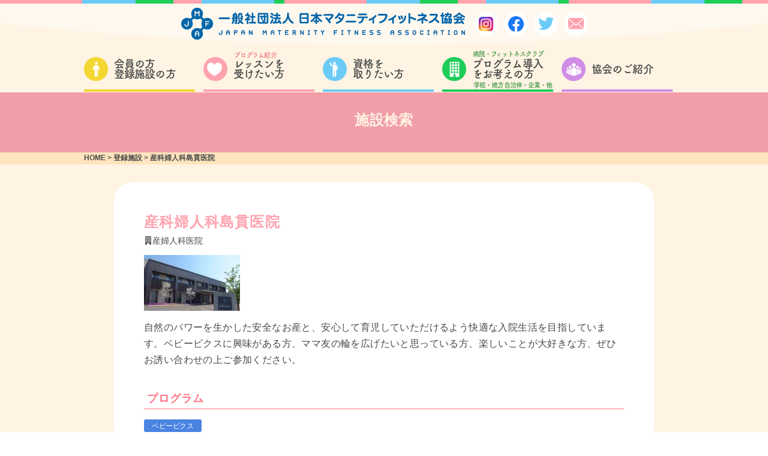

--- FILE ---
content_type: text/html; charset=UTF-8
request_url: https://www.j-m-f-a.jp/search/2609/
body_size: 6706
content:

<!DOCTYPE html><html lang='ja'>
<head>
  <meta charset="utf-8"><title>産科婦人科島貫医院 | JMFA &#8211; 一般社団法人日本マタニティフィットネス協会</title>
  <meta name="format-detection" content="telephone=no">
  <meta name="viewport" content="width=device-width, initial-scale=1.0">
  <meta http-equiv="X-UA-Compatible" content="IE=edge">
  <meta name="keywords" content="">
  <meta name="author" content="">
  <link rel="icon" href="https://www.j-m-f-a.jp/cms/wp-content/themes/httpdocs02/assets/img/logo_32x32.png" sizes="32x32">
  <link rel="icon" href="https://www.j-m-f-a.jp/cms/wp-content/themes/httpdocs02/assets/img/logo_192x192.png" sizes="192x192">
  <link rel="apple-touch-icon-precomposed" href="https://www.j-m-f-a.jp/cms/wp-content/themes/httpdocs02/assets/img/logo_180x180.png">
  <meta name="msapplication-TileImage" content="https://www.j-m-f-a.jp/cms/wp-content/themes/httpdocs02/assets/img/logo_270x270.png"><script src="https://use.typekit.net/lqn4vwu.js"></script>
<script>try{Typekit.load({ async: true });}catch(e){}</script>
  <link rel="stylesheet" href="https://cdnjs.cloudflare.com/ajax/libs/fancybox/3.3.5/jquery.fancybox.min.css">
  <link href="https://www.j-m-f-a.jp/cms/wp-content/themes/httpdocs02/style.css?d=20260124" rel="stylesheet" type="text/css">
  <script type="text/javascript" src="https://www.j-m-f-a.jp/cms/wp-content/themes/httpdocs02/assets/lib/picturefill-master/dist/picturefill.min.js"></script><meta name='robots' content='max-image-preview:large' />
<link rel='dns-prefetch' href='//ajax.googleapis.com' />
<link rel='stylesheet' id='wp-block-library-css' href='https://www.j-m-f-a.jp/cms/wp-includes/css/dist/block-library/style.min.css?ver=6.6.4' type='text/css' media='all' />
<style id='classic-theme-styles-inline-css' type='text/css'>
/*! This file is auto-generated */
.wp-block-button__link{color:#fff;background-color:#32373c;border-radius:9999px;box-shadow:none;text-decoration:none;padding:calc(.667em + 2px) calc(1.333em + 2px);font-size:1.125em}.wp-block-file__button{background:#32373c;color:#fff;text-decoration:none}
</style>
<style id='global-styles-inline-css' type='text/css'>
:root{--wp--preset--aspect-ratio--square: 1;--wp--preset--aspect-ratio--4-3: 4/3;--wp--preset--aspect-ratio--3-4: 3/4;--wp--preset--aspect-ratio--3-2: 3/2;--wp--preset--aspect-ratio--2-3: 2/3;--wp--preset--aspect-ratio--16-9: 16/9;--wp--preset--aspect-ratio--9-16: 9/16;--wp--preset--color--black: #000000;--wp--preset--color--cyan-bluish-gray: #abb8c3;--wp--preset--color--white: #ffffff;--wp--preset--color--pale-pink: #f78da7;--wp--preset--color--vivid-red: #cf2e2e;--wp--preset--color--luminous-vivid-orange: #ff6900;--wp--preset--color--luminous-vivid-amber: #fcb900;--wp--preset--color--light-green-cyan: #7bdcb5;--wp--preset--color--vivid-green-cyan: #00d084;--wp--preset--color--pale-cyan-blue: #8ed1fc;--wp--preset--color--vivid-cyan-blue: #0693e3;--wp--preset--color--vivid-purple: #9b51e0;--wp--preset--gradient--vivid-cyan-blue-to-vivid-purple: linear-gradient(135deg,rgba(6,147,227,1) 0%,rgb(155,81,224) 100%);--wp--preset--gradient--light-green-cyan-to-vivid-green-cyan: linear-gradient(135deg,rgb(122,220,180) 0%,rgb(0,208,130) 100%);--wp--preset--gradient--luminous-vivid-amber-to-luminous-vivid-orange: linear-gradient(135deg,rgba(252,185,0,1) 0%,rgba(255,105,0,1) 100%);--wp--preset--gradient--luminous-vivid-orange-to-vivid-red: linear-gradient(135deg,rgba(255,105,0,1) 0%,rgb(207,46,46) 100%);--wp--preset--gradient--very-light-gray-to-cyan-bluish-gray: linear-gradient(135deg,rgb(238,238,238) 0%,rgb(169,184,195) 100%);--wp--preset--gradient--cool-to-warm-spectrum: linear-gradient(135deg,rgb(74,234,220) 0%,rgb(151,120,209) 20%,rgb(207,42,186) 40%,rgb(238,44,130) 60%,rgb(251,105,98) 80%,rgb(254,248,76) 100%);--wp--preset--gradient--blush-light-purple: linear-gradient(135deg,rgb(255,206,236) 0%,rgb(152,150,240) 100%);--wp--preset--gradient--blush-bordeaux: linear-gradient(135deg,rgb(254,205,165) 0%,rgb(254,45,45) 50%,rgb(107,0,62) 100%);--wp--preset--gradient--luminous-dusk: linear-gradient(135deg,rgb(255,203,112) 0%,rgb(199,81,192) 50%,rgb(65,88,208) 100%);--wp--preset--gradient--pale-ocean: linear-gradient(135deg,rgb(255,245,203) 0%,rgb(182,227,212) 50%,rgb(51,167,181) 100%);--wp--preset--gradient--electric-grass: linear-gradient(135deg,rgb(202,248,128) 0%,rgb(113,206,126) 100%);--wp--preset--gradient--midnight: linear-gradient(135deg,rgb(2,3,129) 0%,rgb(40,116,252) 100%);--wp--preset--font-size--small: 13px;--wp--preset--font-size--medium: 20px;--wp--preset--font-size--large: 36px;--wp--preset--font-size--x-large: 42px;--wp--preset--spacing--20: 0.44rem;--wp--preset--spacing--30: 0.67rem;--wp--preset--spacing--40: 1rem;--wp--preset--spacing--50: 1.5rem;--wp--preset--spacing--60: 2.25rem;--wp--preset--spacing--70: 3.38rem;--wp--preset--spacing--80: 5.06rem;--wp--preset--shadow--natural: 6px 6px 9px rgba(0, 0, 0, 0.2);--wp--preset--shadow--deep: 12px 12px 50px rgba(0, 0, 0, 0.4);--wp--preset--shadow--sharp: 6px 6px 0px rgba(0, 0, 0, 0.2);--wp--preset--shadow--outlined: 6px 6px 0px -3px rgba(255, 255, 255, 1), 6px 6px rgba(0, 0, 0, 1);--wp--preset--shadow--crisp: 6px 6px 0px rgba(0, 0, 0, 1);}:where(.is-layout-flex){gap: 0.5em;}:where(.is-layout-grid){gap: 0.5em;}body .is-layout-flex{display: flex;}.is-layout-flex{flex-wrap: wrap;align-items: center;}.is-layout-flex > :is(*, div){margin: 0;}body .is-layout-grid{display: grid;}.is-layout-grid > :is(*, div){margin: 0;}:where(.wp-block-columns.is-layout-flex){gap: 2em;}:where(.wp-block-columns.is-layout-grid){gap: 2em;}:where(.wp-block-post-template.is-layout-flex){gap: 1.25em;}:where(.wp-block-post-template.is-layout-grid){gap: 1.25em;}.has-black-color{color: var(--wp--preset--color--black) !important;}.has-cyan-bluish-gray-color{color: var(--wp--preset--color--cyan-bluish-gray) !important;}.has-white-color{color: var(--wp--preset--color--white) !important;}.has-pale-pink-color{color: var(--wp--preset--color--pale-pink) !important;}.has-vivid-red-color{color: var(--wp--preset--color--vivid-red) !important;}.has-luminous-vivid-orange-color{color: var(--wp--preset--color--luminous-vivid-orange) !important;}.has-luminous-vivid-amber-color{color: var(--wp--preset--color--luminous-vivid-amber) !important;}.has-light-green-cyan-color{color: var(--wp--preset--color--light-green-cyan) !important;}.has-vivid-green-cyan-color{color: var(--wp--preset--color--vivid-green-cyan) !important;}.has-pale-cyan-blue-color{color: var(--wp--preset--color--pale-cyan-blue) !important;}.has-vivid-cyan-blue-color{color: var(--wp--preset--color--vivid-cyan-blue) !important;}.has-vivid-purple-color{color: var(--wp--preset--color--vivid-purple) !important;}.has-black-background-color{background-color: var(--wp--preset--color--black) !important;}.has-cyan-bluish-gray-background-color{background-color: var(--wp--preset--color--cyan-bluish-gray) !important;}.has-white-background-color{background-color: var(--wp--preset--color--white) !important;}.has-pale-pink-background-color{background-color: var(--wp--preset--color--pale-pink) !important;}.has-vivid-red-background-color{background-color: var(--wp--preset--color--vivid-red) !important;}.has-luminous-vivid-orange-background-color{background-color: var(--wp--preset--color--luminous-vivid-orange) !important;}.has-luminous-vivid-amber-background-color{background-color: var(--wp--preset--color--luminous-vivid-amber) !important;}.has-light-green-cyan-background-color{background-color: var(--wp--preset--color--light-green-cyan) !important;}.has-vivid-green-cyan-background-color{background-color: var(--wp--preset--color--vivid-green-cyan) !important;}.has-pale-cyan-blue-background-color{background-color: var(--wp--preset--color--pale-cyan-blue) !important;}.has-vivid-cyan-blue-background-color{background-color: var(--wp--preset--color--vivid-cyan-blue) !important;}.has-vivid-purple-background-color{background-color: var(--wp--preset--color--vivid-purple) !important;}.has-black-border-color{border-color: var(--wp--preset--color--black) !important;}.has-cyan-bluish-gray-border-color{border-color: var(--wp--preset--color--cyan-bluish-gray) !important;}.has-white-border-color{border-color: var(--wp--preset--color--white) !important;}.has-pale-pink-border-color{border-color: var(--wp--preset--color--pale-pink) !important;}.has-vivid-red-border-color{border-color: var(--wp--preset--color--vivid-red) !important;}.has-luminous-vivid-orange-border-color{border-color: var(--wp--preset--color--luminous-vivid-orange) !important;}.has-luminous-vivid-amber-border-color{border-color: var(--wp--preset--color--luminous-vivid-amber) !important;}.has-light-green-cyan-border-color{border-color: var(--wp--preset--color--light-green-cyan) !important;}.has-vivid-green-cyan-border-color{border-color: var(--wp--preset--color--vivid-green-cyan) !important;}.has-pale-cyan-blue-border-color{border-color: var(--wp--preset--color--pale-cyan-blue) !important;}.has-vivid-cyan-blue-border-color{border-color: var(--wp--preset--color--vivid-cyan-blue) !important;}.has-vivid-purple-border-color{border-color: var(--wp--preset--color--vivid-purple) !important;}.has-vivid-cyan-blue-to-vivid-purple-gradient-background{background: var(--wp--preset--gradient--vivid-cyan-blue-to-vivid-purple) !important;}.has-light-green-cyan-to-vivid-green-cyan-gradient-background{background: var(--wp--preset--gradient--light-green-cyan-to-vivid-green-cyan) !important;}.has-luminous-vivid-amber-to-luminous-vivid-orange-gradient-background{background: var(--wp--preset--gradient--luminous-vivid-amber-to-luminous-vivid-orange) !important;}.has-luminous-vivid-orange-to-vivid-red-gradient-background{background: var(--wp--preset--gradient--luminous-vivid-orange-to-vivid-red) !important;}.has-very-light-gray-to-cyan-bluish-gray-gradient-background{background: var(--wp--preset--gradient--very-light-gray-to-cyan-bluish-gray) !important;}.has-cool-to-warm-spectrum-gradient-background{background: var(--wp--preset--gradient--cool-to-warm-spectrum) !important;}.has-blush-light-purple-gradient-background{background: var(--wp--preset--gradient--blush-light-purple) !important;}.has-blush-bordeaux-gradient-background{background: var(--wp--preset--gradient--blush-bordeaux) !important;}.has-luminous-dusk-gradient-background{background: var(--wp--preset--gradient--luminous-dusk) !important;}.has-pale-ocean-gradient-background{background: var(--wp--preset--gradient--pale-ocean) !important;}.has-electric-grass-gradient-background{background: var(--wp--preset--gradient--electric-grass) !important;}.has-midnight-gradient-background{background: var(--wp--preset--gradient--midnight) !important;}.has-small-font-size{font-size: var(--wp--preset--font-size--small) !important;}.has-medium-font-size{font-size: var(--wp--preset--font-size--medium) !important;}.has-large-font-size{font-size: var(--wp--preset--font-size--large) !important;}.has-x-large-font-size{font-size: var(--wp--preset--font-size--x-large) !important;}
:where(.wp-block-post-template.is-layout-flex){gap: 1.25em;}:where(.wp-block-post-template.is-layout-grid){gap: 1.25em;}
:where(.wp-block-columns.is-layout-flex){gap: 2em;}:where(.wp-block-columns.is-layout-grid){gap: 2em;}
:root :where(.wp-block-pullquote){font-size: 1.5em;line-height: 1.6;}
</style>
<link rel='stylesheet' id='jquery-ui-css-css' href='//ajax.googleapis.com/ajax/libs/jqueryui/1.11.4/themes/smoothness/jquery-ui.css?ver=6.6.4' type='text/css' media='all' />
<link rel="https://api.w.org/" href="https://www.j-m-f-a.jp/wp-json/" /><link rel="canonical" href="https://www.j-m-f-a.jp/search/2609/" />
<link rel='shortlink' href='https://www.j-m-f-a.jp/?p=2609' />
<link rel="alternate" title="oEmbed (JSON)" type="application/json+oembed" href="https://www.j-m-f-a.jp/wp-json/oembed/1.0/embed?url=https%3A%2F%2Fwww.j-m-f-a.jp%2Fsearch%2F2609%2F" />
<link rel="alternate" title="oEmbed (XML)" type="text/xml+oembed" href="https://www.j-m-f-a.jp/wp-json/oembed/1.0/embed?url=https%3A%2F%2Fwww.j-m-f-a.jp%2Fsearch%2F2609%2F&#038;format=xml" />
  <!-- Google tag (gtag.js) -->
<script async src="https://www.googletagmanager.com/gtag/js?id=G-7E5TL7WBYF"></script>
<script>
  window.dataLayer = window.dataLayer || [];
  function gtag(){dataLayer.push(arguments);}
  gtag('js', new Date());

  gtag('config', 'G-7E5TL7WBYF');
</script>
</head><body class="search-template-default single single-search postid-2609 desktop">
<div id="wrapper">
<header class="header">
  <hr class="line-gradient">
  <div class="header-inner">
    <div class="header-logo">      <p class="logo"><a href="https://www.j-m-f-a.jp"></a></p>	  <div class="flex-social-icon">
	  <ul class="social-icon-list">


	  <li class="social-icon-item">
		  <a class="icon-item instagram" href="https://www.instagram.com/jmfa_official/?hl=ja" target="_blank">
		  <img src="https://www.j-m-f-a.jp/cms/wp-content/themes/httpdocs02/assets/img/Instagram.png" alt="インスタグラム アイコン"/>
		</a>
		</li>

		<li class="social-icon-item">
		  <a class="icon-item facebook" href="https://www.facebook.com/jmla.maternityfitness/" target="_blank">
		  <img src="https://www.j-m-f-a.jp/cms/wp-content/themes/httpdocs02/assets/img/facebook.png" alt="フェイスブック アイコン"/>
		</a>
		</li>

      <li class="social-icon-item">
		  <a class="icon-item twitter" href="https://twitter.com/M_and_B_festa" target="_blank">
			  <i class="fi flaticon-social-media custom-flaticon-before"></i>
		</a>
		</li>

		<li class="social-icon-item">
		  <a class="icon-item contact" href="https://www.j-m-f-a.jp/contact/">
			  <i class="fi flaticon-close-envelope custom-flaticon-before"></i>
		</a>
		</li>
    </ul>
	  </div>
    </div>

    <nav class="global-nav">
      <div class="l-container">
	  <ul class="gnav-list">
	  <li class="gnav-item"><a class="gnav-link members" href="https://www.j-m-f-a.jp/members/"><i class="fi flaticon-people custom-flaticon-before"></i><span class="xs-navi-dbl">会員の方<br>登録施設の方</span></a></li>
      <li class="gnav-item"><a class="gnav-link mama" href="https://www.j-m-f-a.jp/about/"><i class="fi flaticon-shapes custom-flaticon-before"></i><span class="xs-navi-dbl">レッスンを<br>受けたい方</span><span class="mini ptn01">プログラム紹介</span></a></li>
      <li class="gnav-item"><a class="gnav-link instructor" href="https://www.j-m-f-a.jp/instructors/"><i class="fi flaticon-school custom-flaticon-before"></i><span class="xs-navi-dbl">資格を<br>取りたい方</span></a></li>
      <li class="gnav-item"><a class="gnav-link institutions" href="https://www.j-m-f-a.jp/institutions/"><i class="fi flaticon-city custom-flaticon-before"></i><span class="xs-navi-dbl">プログラム導入<br>をお考えの方</span><span class="mini ptn02">病院・フィットネスクラブ</span><span class="mini ptn03">学校・地方自治体・企業・他</span></a></li>
      <li class="gnav-item"><a class="gnav-link aboutus" href="https://www.j-m-f-a.jp/aboutus/"><i class="fi flaticon-group-of-people-in-a-formation custom-flaticon-before"></i><span class="navi-single">協会のご紹介</span></a></li>
    </ul>
		
      </div>
    </nav>
  </div>
</header><div class="container-wrap">
<div class="intro search-detail mama">
  <p class="main-title contents-title">施設検索</p>
</div>
<div class="breadcrumbs header">
  <div class="l-container">
    <div class="breadcrumbs-inner"><!-- Breadcrumb NavXT 7.3.1 -->
<span property="itemListElement" typeof="ListItem"><a property="item" typeof="WebPage" title="JMFA - 一般社団法人日本マタニティフィットネス協会へ移動" href="https://www.j-m-f-a.jp" class="home"><span property="name">HOME</span></a><meta property="position" content="1"></span> &gt; <span property="itemListElement" typeof="ListItem"><a property="item" typeof="WebPage" title="登録施設へ移動" href="https://www.j-m-f-a.jp/search/" class="archive post-search-archive"><span property="name">登録施設</span></a><meta property="position" content="2"></span> &gt; <span property="itemListElement" typeof="ListItem"><span property="name">産科婦人科島貫医院</span><meta property="position" content="3"></span></div>
  </div>
</div>
<section class="search-detail-section l-radius-container">
  <h1 class="search-detail-title">産科婦人科島貫医院</h1>  <div><i class="fi flaticon-shape custom-flaticon-before"></i>産婦人科医院</div><img class="search-detail-thumb" src="https://www.j-m-f-a.jp/cms/wp-content/uploads/2018/08/m160_23.jpg" alt="産科婦人科島貫医院"/>  <div class="search-body">
    <p>自然のパワーを生かした安全なお産と、安心して育児していただけるよう快適な入院生活を目指しています。ベビービクスに興味がある方、ママ友の輪を広げたいと思っている方、楽しいことが大好きな方、ぜひお誘い合わせの上ご参加ください。</p>
    
  </div>
  <p class="search-sub-title">プログラム</p>
  <div class="search-tags">
    <span class="tag-babybics">ベビービクス</span>  </div>
  <div class="search-info">
    <p class="search-sub-title">所在地</p><span><i class="fi flaticon-maps-and-flags custom-flaticon-before"></i>山形県米沢市中央2-5-12</span><span><i class="fi flaticon-transport custom-flaticon-before"></i>山形新幹線米沢駅下車ﾊﾞｽ10分</span>    <p class="search-sub-title">お問い合わせ</p><a href="tel:0238-23-1776"><i class="fi flaticon-phone-receiver custom-flaticon-before"></i>0238-23-1776</a><a href="http://www.shimanuki-clinic.jp/" target="_blank"><i class="fi flaticon-global custom-flaticon-before"></i>http://www.shimanuki-clinic.jp/</a>    <p class="search-sub-title">その他</p><span><i class="fi flaticon-parking-sign custom-flaticon-before"></i>完備</span>  </div>
  <div class="text-center"><a class="btn btn-light-pink font-larger" href="https://www.j-m-f-a.jp/search/"><i class="icon-circle-in-arrow fi flaticon-right-arrow custom-flaticon-after"></i>一覧ページへ戻る</a></div>
</section>
<div class="breadcrumbs footer">
  <div class="l-container">
    <div class="breadcrumbs-inner"><!-- Breadcrumb NavXT 7.3.1 -->
<span property="itemListElement" typeof="ListItem"><a property="item" typeof="WebPage" title="JMFA - 一般社団法人日本マタニティフィットネス協会へ移動" href="https://www.j-m-f-a.jp" class="home"><span property="name">HOME</span></a><meta property="position" content="1"></span> &gt; <span property="itemListElement" typeof="ListItem"><a property="item" typeof="WebPage" title="登録施設へ移動" href="https://www.j-m-f-a.jp/search/" class="archive post-search-archive"><span property="name">登録施設</span></a><meta property="position" content="2"></span> &gt; <span property="itemListElement" typeof="ListItem"><span property="name">産科婦人科島貫医院</span><meta property="position" content="3"></span></div>
  </div>
</div></div>
<section class="foot-contact-guid">
  <div class="l-container">
    <h2 class="main-title contents-intro-title">お問い合わせ</h2>
    <p class="foot-contact-text">資格取得やプログラムにご興味をお持ちの方は<br/>お気軽にお問い合わせください。</p>
    <div class="l-btn-inline full large foot-contact-guid-btn"><a class="btn btn-white btn-tel no-hover" href="tel:0337251103"><i class="fi flaticon-phone-receiver custom-flaticon-before"></i><span class="note">お電話でのお問い合わせ</span><span class="main-text">03-3725-1103</span><span class="time">受付可能時間　平日 AM 10:00〜16:00</span><!--<span class="time">受付可能時間　平日 AM 9:00〜PM17:00<span class="time-kana">(ミンナニッコリ　イイオサン)</span></span>--></a><a class="btn btn-primary btn-orange btn-form" href="https://www.j-m-f-a.jp/contact/"><i class="fi flaticon-close-envelope custom-flaticon-before"></i><span class="note">メールでのお問い合わせ</span><span class="main-text">お問い合わせフォームはこちら</span></a></div>
  </div>
</section>
<footer class="footer">
  <div class="footer-inner">
    <div class="l-container">
      <nav class="sitemap-nav" id="sitemap">
        <ul class="sitemap-nav-list">
		<li class="sitemap-nav-item"><a class="sitemap-nav-link parent members" href="https://www.j-m-f-a.jp/topics/">お知らせ・トピックス</a>
          </li>
		  <li class="sitemap-nav-item"><a class="sitemap-nav-link parent members" href="https://www.j-m-f-a.jp/instructors/schedule/">講習会・ワークショップスケジュール一覧</a>
            <ul class="sitemap-nav-children-list">
              <li class="sitemap-nav-item"><a class="sitemap-nav-link" href="https://www.j-m-f-a.jp/instructors/apply/">講習会・ワークショップお申し込み</a></li>
            </ul>
          </li>
		  <li class="sitemap-nav-item"><a class="sitemap-nav-link parent members" href="https://www.j-m-f-a.jp/search/">お近くの施設を探す</a></li>

		  <li class="sitemap-nav-item"><a class="sitemap-nav-link parent mama" href="https://www.j-m-f-a.jp" style="pointer-events: none;">プログラム紹介</a>
            <ul class="sitemap-nav-children-list">
              <li class="sitemap-nav-item"><a class="sitemap-nav-link" href="https://www.j-m-f-a.jp/pregnant/">妊娠中のママ向けフィットネス</a></li>
              <li class="sitemap-nav-item"><a class="sitemap-nav-link" href="https://www.j-m-f-a.jp/postnatal/">産後のママ向けフィットネス</a></li>
              <li class="sitemap-nav-item"><a class="sitemap-nav-link" href="https://www.j-m-f-a.jp/premama/">赤ちゃんが欲しい方向けフィットネス</a></li>
              <li class="sitemap-nav-item"><a class="sitemap-nav-link" href="https://www.j-m-f-a.jp/menopause/">更年期の方向けフィットネス</a></li>
			  <li class="sitemap-nav-item"><a class="sitemap-nav-link" href="https://www.j-m-f-a.jp/vaginal-care-instructor/">腟ケア指導士</a></li>
			  <li class="sitemap-nav-item"><a class="sitemap-nav-link" href="https://www.j-m-f-a.jp/femdan/">FemDan🄬（腟トレ・ダンスプログラム）</a></li>
			  <li class="sitemap-nav-item"><a class="sitemap-nav-link" href="https://www.j-m-f-a.jp/femcare-product-advisor/">フェムケア商品アドバイザー2級・1級</a></li>
            </ul>
          </li>



		  
        </ul>

		



		<ul class="sitemap-nav-list">
		<li class="sitemap-nav-item"><a class="sitemap-nav-link parent members" href="https://www.j-m-f-a.jp/members/">会員の方・登録施設の方</a>
       <!--     <ul class="sitemap-nav-children-list">
			<li class="sitemap-nav-item"><a class="sitemap-nav-link" href="https://www.j-m-f-a.jp/members/download/">申請書ダウンロード</a></li>
			<li class="sitemap-nav-item"><a class="sitemap-nav-link" href="https://www.j-m-f-a.jp/instructors/worknote/">ワークノート申し込み</a></li>
			<li class="sitemap-nav-item"><a class="sitemap-nav-link" href="https://www.j-m-f-a.jp/instructors/support/">レッスン開設サポート</a></li>
			<li class="sitemap-nav-item"><a class="sitemap-nav-link" href="https://www.j-m-f-a.jp/instructors/jobchance/">ジョブチャンスバンク登録</a></li>
			<li class="sitemap-nav-item"><a class="sitemap-nav-link" href="https://www.j-m-f-a.jp/institutions/process/">登録施設制度について</a></li>
			<li class="sitemap-nav-item"><a class="sitemap-nav-link" href="https://www.j-m-f-a.jp/institutions/jobchance/">インストラクター・<br class="xs-hide">メディカルチェックスタッフ募集</a></li>
            </ul>-->
          </li>
		<li class="sitemap-nav-item"><a class="sitemap-nav-link parent mama" href="https://www.j-m-f-a.jp/about/">レッスンを受けたい方</a>
            <ul class="sitemap-nav-children-list">
			<li class="sitemap-nav-item"><a class="sitemap-nav-link" href="https://www.j-m-f-a.jp/faq/">よくある質問</a></li>
			<li class="sitemap-nav-item"><a class="sitemap-nav-link" href="https://www.j-m-f-a.jp/about/#matanity-data-contents">データで見るマタニティフィットネスの効果</a></li>
			<li class="sitemap-nav-item"><a class="sitemap-nav-link" href="https://www.j-m-f-a.jp/about/#matanity-history-contents">マタニティフィットネスの歴史</a></li>
            </ul>
          </li>
		  <li class="sitemap-nav-item"><a class="sitemap-nav-link parent instructor" href="https://www.j-m-f-a.jp/instructors/">資格を取りたい方</a>
           <!-- <ul class="sitemap-nav-children-list">
              <li class="sitemap-nav-item"><a class="sitemap-nav-link" href="https://www.j-m-f-a.jp/instructors/">JMFAインストラクターとは</a></li>
              <li class="sitemap-nav-item"><a class="sitemap-nav-link" href="https://www.j-m-f-a.jp/instructors/#jmfa">JMFAインストラクターになるには</a></li>
              <li class="sitemap-nav-item"><a class="sitemap-nav-link" href="https://www.j-m-f-a.jp/instructors/#step">認定インストラクターになるための3つのステップ</a></li>
            </ul>
-->
          </li>

		  <li class="sitemap-nav-item"><a class="sitemap-nav-link parent institutions" href="https://www.j-m-f-a.jp/institutions/">プログラム導入をお考えの方<span class="sml-txt">（病院・フィットネスクラブ・学校・地方自治体・企業・他）</span></a>
            <ul class="sitemap-nav-children-list">
			<!--<li class="sitemap-nav-item"><a class="sitemap-nav-link" href="https://www.j-m-f-a.jp/institutions/">プログラム導入について</a></li>
			<li class="sitemap-nav-item"><a class="sitemap-nav-link" href="https://www.j-m-f-a.jp/institutions/#merit">レッスン実施のメリット</a></li>
              <li class="sitemap-nav-item"><a class="sitemap-nav-link" href="https://www.j-m-f-a.jp/institutions/program/">プログラム導入をお考えの方へ</a></li>-->
              <li class="sitemap-nav-item"><a class="sitemap-nav-link" href="https://www.j-m-f-a.jp/institutions/contact/">法人様向け資料請求・お問い合わせフォーム</a></li>
			<!--  <li class="sitemap-nav-item"><a class="sitemap-nav-link" href="https://www.j-m-f-a.jp/topics/institutions/">お知らせ</a></li>-->
            </ul>
          </li>

		  <li class="sitemap-nav-item"><a class="sitemap-nav-link parent aboutus" href="https://www.j-m-f-a.jp/aboutus/">協会のご紹介</a>
		<ul class="sitemap-nav-children-list">
              <li class="sitemap-nav-item"><a class="sitemap-nav-link" href="https://www.j-m-f-a.jp/aboutus/media/#aboutus-media-contents">メディア・協会機関誌紹介</a></li>
            </ul>
          </li>

        </ul>





        <ul class="sitemap-nav-list">


		  <li class="sitemap-nav-item"><a class="sitemap-nav-link parent nav-link-none fst" href="https://www.j-m-f-a.jp/instructors/column/4379/">登録施設一覧</a>
          </li>
		  <li class="sitemap-nav-item"><a class="sitemap-nav-link parent nav-link-none" href="https://www.j-m-f-a.jp/instructors/column/4378/" target="_blank">認定校（学校関係）一覧</a>
          </li>
		  <li class="sitemap-nav-item"><a class="sitemap-nav-link parent nav-link-none" href="https://www.j-m-f-a.jp/instructors/column/4448/">賛助会員一覧</a>
          </li>
		  <li class="sitemap-nav-item"><a class="sitemap-nav-link parent nav-link-none" href="https://www.j-m-f-a.jp/instructors/column/4447/">協力団体・企業一覧</a>
          </li>
		  <li class="sitemap-nav-item"><a class="sitemap-nav-link parent nav-link-none" href="https://www.j-m-f-a.jp/topics/aboutus/5323/" target="_blank">マタニティ&ベビーフェスタ</a>
          </li>
          <li class="sitemap-nav-item"><a class="sitemap-nav-link parent nav-link-none" href="https://www.j-m-f-a.jp/contact/">お問い合わせフォーム</a>
            <ul class="sitemap-nav-children-list md-hide">
              <li class="sitemap-nav-item"><a class="sitemap-nav-link" href="https://www.j-m-f-a.jp/privacypolicy/">プライバシーポリシー</a></li>
            </ul>
          </li>
        </ul>
        <div class="sitemap-close" id="menu-close"><i class="sitemap-close-target"></i></div>
      </nav>
      <div class="foot-info"><a class="foot-logo logo" href="https://www.j-m-f-a.jp"></a><a class="foot-privacy-link" href="https://www.j-m-f-a.jp/privacypolicy/">プライバシーポリシー</a>
        <p class="copyright">Copyright JAPAN MATERNITY FITNESS ASSOCIATION 2011-2012 &copy; All Rights Reserved.</p>
      </div>
    </div>
    <hr class="line-gradient"/>
  </div>
</footer>
<div class="foot-fixed-nav"><a class="foot-fixed-nav-item" href="tel:0337251103"><i class="fi flaticon-phone-receiver custom-flaticon-before"></i><span class="foot-fixed-nav-text">お電話</span></a>
  <div class="menu-box foot-fixed-nav-item" id="menu-trigger">
    <div class="menu-inner">
      <div class="menu-line"><span></span><span></span><span></span></div>
    </div><span class="foot-fixed-nav-text">メニュー</span>
  </div><a class="foot-fixed-nav-item" href="https://www.j-m-f-a.jp/contact/"><i class="fi flaticon-close-envelope custom-flaticon-before"></i><span class="foot-fixed-nav-text">お問い合わせ</span></a>
</div>
<script type="text/javascript">
  var form = document.querySelector('.mw_wp_form form');
  form.setAttribute('class', 'h-adr')
</script>
<script type="text/javascript" src="//ajax.googleapis.com/ajax/libs/jquery/1.12.1/jquery.min.js"></script>
<script>
  window.jQuery || document.write('<script src="assets/lib/jquery/jquery-1.12.1.min.js" async><\/script>');
  
</script>
<script src="https://cdnjs.cloudflare.com/ajax/libs/fancybox/3.3.5/jquery.fancybox.min.js"></script>
<script src="https://cdnjs.cloudflare.com/ajax/libs/jqueryui/1.12.1/jquery-ui.min.js"></script>
<script src="https://ajax.googleapis.com/ajax/libs/jqueryui/1/i18n/jquery.ui.datepicker-ja.min.js"></script>
<script type="text/javascript" src="https://www.j-m-f-a.jp/cms/wp-content/themes/httpdocs02/assets/lib/yubinbango-gh-pages/yubinbango.js"></script>
<script type="text/javascript" src="https://www.j-m-f-a.jp/cms/wp-content/themes/httpdocs02/assets/js/main.min.js?d=20260124"></script></body>
</html>